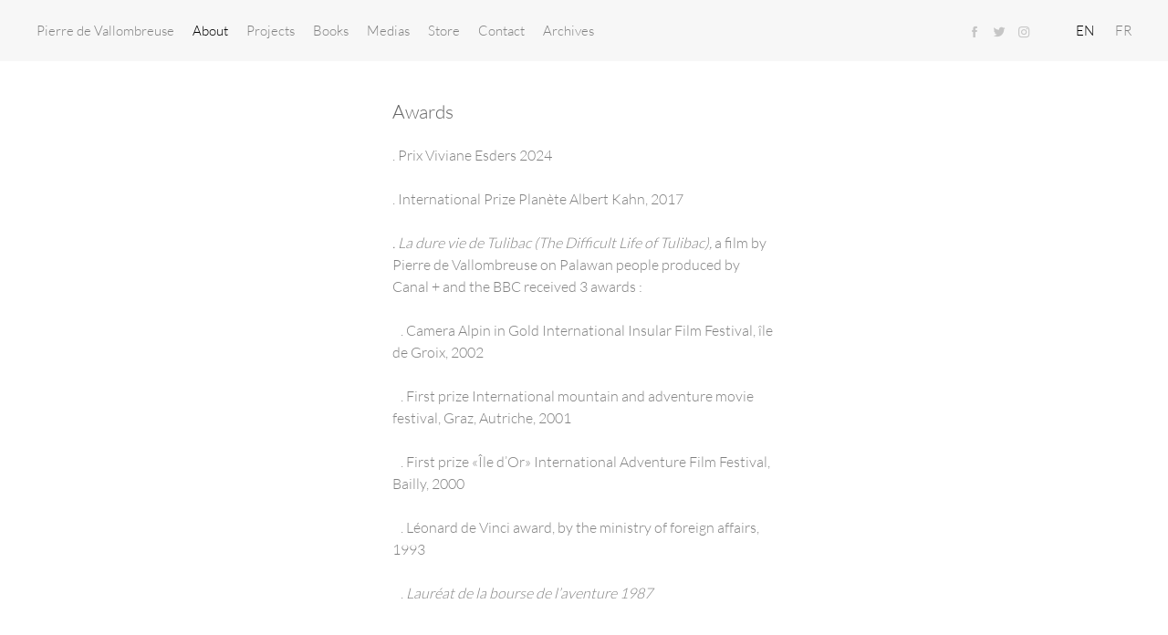

--- FILE ---
content_type: text/html; charset=utf-8
request_url: http://pierredevallombreuse.com/en/a-propos/prix
body_size: 3403
content:
<!DOCTYPE html>
<html lang="en">
<head>
    <meta charset="utf-8" />
    <meta name="viewport" content="width=device-width, initial-scale=1.0" />
    <title>Pierre de Vallombreuse</title>
    <meta property="og:description" content="" />

    <link rel="apple-touch-icon" sizes="57x57" href="/assets/apple-icon-57x57.png">
    <link rel="apple-touch-icon" sizes="60x60" href="/assets/apple-icon-60x60.png">
    <link rel="apple-touch-icon" sizes="72x72" href="/assets/apple-icon-72x72.png">
    <link rel="apple-touch-icon" sizes="76x76" href="/assets/apple-icon-76x76.png">
    <link rel="apple-touch-icon" sizes="114x114" href="/assets/apple-icon-114x114.png">
    <link rel="apple-touch-icon" sizes="120x120" href="/assets/apple-icon-120x120.png">
    <link rel="apple-touch-icon" sizes="144x144" href="/assets/apple-icon-144x144.png">
    <link rel="apple-touch-icon" sizes="152x152" href="/assets/apple-icon-152x152.png">
    <link rel="apple-touch-icon" sizes="180x180" href="/assets/apple-icon-180x180.png">
    <link rel="icon" type="image/png" sizes="192x192" href="/assets/android-icon-192x192.png">
    <link rel="icon" type="image/png" sizes="32x32" href="/assets/favicon-32x32.png">
    <link rel="icon" type="image/png" sizes="96x96" href="/assets/favicon-96x96.png">
    <link rel="icon" type="image/png" sizes="16x16" href="/assets/favicon-16x16.png">
    <meta name="msapplication-TileColor" content="#ffffff">
    <meta name="msapplication-TileImage" content="/ms-icon-144x144.png">
    <meta name="theme-color" content="#ffffff">


    <link rel="stylesheet" href="/Styles/Build/common.css" />
</head>
<body data-require="Menu,Form">
    <div class="main__container">
        <div class="header header--mobile">
            <div class="header__inner">
                        <a href="/" class="header__link ">Pierre de Vallombreuse</a>
                <a href="javascript:void(0)" class="header__link header__link--icon icon icon--buguer" data-behavior="menu-toggler"></a>
            </div>
        </div>
        <div class="menu main__header">
            <div class="menu__inner">
                        <div class="menu__block">
                            <a href="/" class="menu__link ">Pierre de Vallombreuse</a>
                        </div>
                <nav class="menu__block menu__block--with-sub-block">
                        <div class="menu__sub-block">
                            <a href="javascript:void(0)" class="menu__link menu__link--active">About</a>
                                <nav class="menu__submenu">
                                            <a href="/en/a-propos/a-propos-de-l-auteur" class="menu__sublink ">About the artist</a>
                                            <a href="/en/a-propos/selection-d-expositions" class="menu__sublink ">Exhibitions</a>
                                            <a href="/en/a-propos/prix" class="menu__sublink menu__sublink--active">Awards</a>
                                            <a href="/en/a-propos/oeuvres-dans-des-collections" class="menu__sublink ">Works in selected collections</a>
                                            <a href="/en/a-propos/filmographie" class="menu__sublink ">Filmography</a>
                                            <a href="/en/a-propos/residences" class="menu__sublink ">Residencies</a>
                                            <a href="/en/a-propos/workshop-masterclass" class="menu__sublink ">Workshop / Masterclass</a>
                                </nav>
                        </div>
                        <div class="menu__sub-block">
                            <a href="javascript:void(0)" class="menu__link ">Projects</a>
                                <nav class="menu__submenu">
                                            <a href="/en/projects/uid-94e8db58" class="menu__sublink ">Police</a>
                                            <a href="/en/projects/la-vallee" class="menu__sublink menu__sublink--active">La Vall&#xE9;e</a>
                                            <a href="/en/projects/peuples" class="menu__sublink ">Peuples</a>
                                            <a href="/en/projects/les-badjao" class="menu__sublink ">Les Badjaos</a>
                                            <a href="/en/projects/hommes-racines" class="menu__sublink ">Hommes Racines</a>
                                            <a href="/en/projects/kairos-love" class="menu__sublink menu__sublink--active">Kairos Love</a>
                                            <a href="/en/projects/oregon-trail" class="menu__sublink menu__sublink--active">Oregon trail</a>
                                            <a href="/en/projects/jharia" class="menu__sublink ">Jharia</a>
                                            <a href="/en/projects/souveraines" class="menu__sublink menu__sublink--active">Souveraines</a>
                                            <a href="/en/projects/la-dalle" class="menu__sublink menu__sublink--active">La Dalle</a>
                                            <a href="/en/projects/dream-trip" class="menu__sublink menu__sublink--active">Dream Trip</a>
                                </nav>
                        </div>
                        <div class="menu__sub-block">
                            <a href="javascript:void(0)" class="menu__link ">Books</a>
                                <nav class="menu__submenu">
                                            <p class="menu__sublink menu__sublink--fake">PERSONAL</p>
                                            <a href="/en/books/36-vues" class="menu__sublink ">36 Vues</a>
                                            <a href="/en/books/une-classe-americaine-2" class="menu__sublink ">Une classe am&#xE9;ricaine</a>
                                            <a href="/en/books/lost-grace" class="menu__sublink ">Lost grace</a>
                                            <a href="/en/books/badjaos" class="menu__sublink ">Badjaos</a>
                                            <a href="/en/books/uid-5072c4e6" class="menu__sublink ">Au hasard des vents</a>
                                            <a href="/en/books/une-vallee" class="menu__sublink menu__sublink--active">Une Vall&#xE9;e</a>
                                            <a href="/en/books/the-valley" class="menu__sublink menu__sublink--active">The Valley </a>
                                            <a href="/en/books/souveraines-3" class="menu__sublink ">Souveraines</a>
                                            <a href="/en/books/y-a-t-il-une-lune-chez-toi" class="menu__sublink menu__sublink--active">Y a-t-il une lune chez toi ?</a>
                                            <a href="/en/books/hommes-racines-3" class="menu__sublink ">Hommes Racines</a>
                                            <a href="/en/books/la-dalle-voyages-a-choisy-le-roi" class="menu__sublink ">La Dalle, voyages &#xE0; Choisy-le-Roi</a>
                                            <a href="/en/books/itineraires-2" class="menu__sublink ">Itin&#xE9;raires</a>
                                            <a href="/en/books/peuples-3" class="menu__sublink ">Peuples</a>
                                            <a href="/en/books/les-hommes-des-rochers-2" class="menu__sublink ">Les Hommes des rochers</a>
                                            <a href="/en/books/taw-batu-hommes-des-rochers-2" class="menu__sublink ">Taw Batu, hommes des rochers</a>
                                            <p class="menu__sublink menu__sublink--fake">COLLECTIVE</p>
                                            <a href="/en/books/catalogue-reflexivites-2022" class="menu__sublink ">Catalogue R&#xE9;fl&#xE8;xivit&#xE9;s, 2022</a>
                                            <a href="/en/books/les-amis-de-bernard-plossu-filigranes-edition-2021" class="menu__sublink ">Les amis de Bernard Plossu, Filigranes &#xE9;dition 2021</a>
                                            <a href="/en/books/novis-corpus" class="menu__sublink ">Novis Corpus</a>
                                            <a href="/en/books/blue-sky" class="menu__sublink ">Blue Sky</a>
                                            <a href="/en/books/catalogue-du-mois-de-la-photo-du-grand-paris" class="menu__sublink menu__sublink--active">Catalogue du Mois de la Photo du Grand Paris</a>
                                            <a href="/en/books/legacy-of-the-islands" class="menu__sublink menu__sublink--active">Legacy of the Islands</a>
                                            <a href="/en/books/philippines-archipel-des-echanges" class="menu__sublink menu__sublink--active">Philippines - Archipel des &#xE9;changes</a>
                                            <a href="/en/books/que-sont-mes-amis-devenus" class="menu__sublink ">Que sont mes amis devenus</a>
                                            <a href="/en/books/picto-1950-2010" class="menu__sublink ">Picto 1950 - 2010</a>
                                            <a href="/en/books/les-aventuriers-de-la-culture" class="menu__sublink ">Les Aventuriers de la culture</a>
                                            <a href="/en/books/l-eau-et-les-reves" class="menu__sublink ">L&#x27;eau et les R&#xEA;ves</a>
                                            <a href="/en/books/stop" class="menu__sublink menu__sublink--active">Stop</a>
                                            <a href="/en/books/indiens-chiapas-mexico-californie" class="menu__sublink menu__sublink--active">Indiens : Chiapas - Mexico - Californie</a>
                                            <a href="/en/books/autour-du-monde" class="menu__sublink menu__sublink--active">Autour du monde</a>
                                            <a href="/en/books/fraternite" class="menu__sublink ">Fraternit&#xE9;</a>
                                            <a href="/en/books/badjaos" class="menu__sublink ">Badjaos</a>
                                </nav>
                        </div>
                        <div class="menu__sub-block">
                            <a href="javascript:void(0)" class="menu__link ">Medias</a>
                                <nav class="menu__submenu">
                                            <a href="/en/test/video" class="menu__sublink ">Video</a>
                                            <a href="/en/test/article" class="menu__sublink ">Articles</a>
                                            <a href="/en/test/radio" class="menu__sublink ">Radio</a>
                                </nav>
                        </div>
                        <div class="menu__sub-block">
                            <a href="/en/shop" class="menu__link ">Store</a>
                        </div>
                        <div class="menu__sub-block">
                            <a href="/en/contact" class="menu__link ">Contact</a>
                        </div>
                        <div class="menu__sub-block">
                            <a href="/en/archive" class="menu__link ">Archives</a>
                        </div>
                        <div class="menu__sub-block">
                            <a href="/en/uid-682f8618" class="menu__link "></a>
                        </div>
                </nav>
                <nav class="menu__block menu__block--icons">
                                            <a href="https://www.facebook.com/pierre.devallombreuse" class="menu__link menu__link--icon icon icon--facebook" target="_blank"></a>
                                            <a href="https://twitter.com/vallombreuse" class="menu__link menu__link--icon icon icon--twitter" target="_blank"></a>
                                            <a href="https://www.instagram.com/pierredevallombreuse/" class="menu__link menu__link--icon icon icon--instagram" target="_blank"></a>
                                    </nav>
                <nav class="menu__block">
                    <a href="?switch-lang=en" class="menu__link menu__link--lang menu__link--active">EN</a>
                    <a href="?switch-lang=fr" class="menu__link menu__link--lang ">FR</a>

                </nav>
            </div>
        </div>
        <article class="panels main__container--inner">
    <div class="panels__inner ">
                <h3 class="title panels__item">
                    Awards
                </h3>
                <div class="paragraph panels__item">
                    <p>. Prix Viviane Esders 2024</p>
<p>&nbsp;</p>
<p>. International Prize Plan&egrave;te Albert Kahn, 2017</p>
<p>&nbsp;</p>
<p><em>. La dure vie de Tulibac (The Difficult Life of Tulibac), </em>a film by Pierre de Vallombreuse&nbsp;on Palawan people&nbsp;produced by Canal + and the BBC&nbsp;received 3 awards :</p>
<p>&nbsp;</p>
<p>&nbsp; &nbsp;. Camera Alpin in Gold International Insular Film Festival, &icirc;le de Groix, 2002</p>
<p>&nbsp;</p>
<p>&nbsp; &nbsp;. First prize International mountain and adventure movie festival, Graz, Autriche, 2001</p>
<p>&nbsp;</p>
<p>&nbsp; &nbsp;. First prize &laquo;&Icirc;le d&rsquo;Or&raquo; International Adventure Film Festival, Bailly, 2000</p>
<p>&nbsp;</p>
<p>&nbsp; &nbsp;. L&eacute;onard de Vinci award, by the ministry of foreign affairs, 1993&nbsp;</p>
<p>&nbsp;</p>
<p>&nbsp; &nbsp;.<em style="font-size: inherit;">&nbsp;Laur&eacute;at de la bourse de l&rsquo;aventure 1987</em></p>
                </div>
    </div>
</article>

    </div>
    <script async defer data-main="/Scripts/Build/main.js" src="/Scripts/Build/Lib/require.js">
    </script>
    
</body>
</html>

--- FILE ---
content_type: text/css
request_url: http://pierredevallombreuse.com/Styles/Build/common.css
body_size: 4274
content:
dfn,mark{font-style:italic}b,mark,strong{font-weight:700}fieldset,hr,img,legend{border:0}.hidden,.invisible{visibility:hidden}a,ins{text-decoration:none}article,aside,details,figcaption,figure,footer,header,hgroup,nav,section{display:block}audio,canvas,video{display:inline-block}[hidden],audio:not([controls]){display:none}.ir,hr{display:block}html{font-size:100%;-webkit-text-size-adjust:100%;-ms-text-size-adjust:100%;text-size-adjust:100%}button,html,input,select,textarea{font-family:sans-serif;color:#222}ins,mark{color:#000}body{margin:0;font-size:1em}a:active,a:focus,a:hover{outline:0}abbr[title]{border-bottom:1px dotted}blockquote{margin:1em 40px}hr{height:1px;border-top:1px solid #ccc;margin:1em 0;padding:0}ins{background:#ff9}mark{background:#ff0}code,kbd,pre,samp{font-family:monospace,serif;font-size:1em}pre{white-space:pre;white-space:pre-wrap;-ms-word-wrap:break-word;word-wrap:break-word}q{quotes:none}q:after,q:before{content:"";content:none}small{font-size:85%}sub,sup{font-size:75%;line-height:0;position:relative;vertical-align:baseline}sup{top:-.5em}sub{bottom:-.25em}dd{margin:0 0 0 40px}nav ol,nav ul{list-style:none;margin:0;padding:0}img{-ms-interpolation-mode:bicubic;vertical-align:middle}svg:not(:root){overflow:hidden}figure,form{margin:0}fieldset{margin:0;padding:0}label{cursor:pointer}legend{padding:0;white-space:normal}button,input,select,textarea{font-size:100%;margin:0;vertical-align:baseline}td,textarea{vertical-align:top}button,input{line-height:normal}button,input[type=button],input[type=reset],input[type=submit]{cursor:pointer;-webkit-appearance:button}button[disabled],input[disabled]{cursor:default}input[type=checkbox],input[type=radio]{box-sizing:border-box;padding:0}input[type=search]{-webkit-appearance:textfield;box-sizing:content-box}input[type=search]::-webkit-search-cancel-button,input[type=search]::-webkit-search-decoration{-webkit-appearance:none}button::-moz-focus-inner,input::-moz-focus-inner{border:0;padding:0}textarea{overflow:auto;resize:vertical}.ir,.visuallyhidden{border:0;overflow:hidden}input:invalid,textarea:invalid{background-color:#f0dddd}table{border-collapse:collapse;border-spacing:0}.chromeframe{margin:.2em 0;background:#ccc;color:#000;padding:.2em 0}.ir{text-indent:-999em;background-color:transparent;background-repeat:no-repeat;text-align:left;direction:ltr}.ir br{display:none}.hidden{display:none!important}.visuallyhidden{clip:rect(0 0 0 0);height:1px;margin:-1px;padding:0;position:absolute;width:1px}.visuallyhidden.focusable:active,.visuallyhidden.focusable:focus{clip:auto;height:auto;margin:0;overflow:visible;position:static;width:auto}.clearfix:after,.clearfix:before{content:"";display:table}.clearfix:after{clear:both}@font-face{font-family:Lato;src:url(/assets/fonts/Lato-Light.eot);src:url(/assets/fonts/Lato-Light?#iefix) format('embedded-opentype'),url(/assets/fonts/Lato-Light.woff) format('woff'),url(/assets/fonts/Lato-Light.ttf) format('truetype'),url(/assets/fonts/Lato-Light.svg#Lato-Light) format('svg');font-weight:300;font-style:normal}@font-face{font-family:icons;src:url(/assets/fonts/icons.eot);src:url(/assets/fonts/icons?#iefix) format('embedded-opentype'),url(/assets/fonts/icons.woff) format('woff'),url(/assets/fonts/icons.ttf) format('truetype'),url(/assets/fonts/icons.svg#icons) format('svg');font-weight:400;font-style:normal}body,html{background-color:#fff;width:100%;height:100%;color:grey;position:relative;font-family:Lato;line-height:1.5}h1,h2,h3,h4,h5,h6,li,ol,p,ul{font-weight:400;margin:0;padding:0;font-size:inherit;list-style:none}a{color:inherit}@media screen{.main__container,.main__content--full-height{position:relative;height:100%;width:100%}.main__container--centered{max-width:1400px;margin:0 auto}hr{border:0;height:1px;background-color:rgba(0,0,0,.2);margin:20px 0}.header__inner,.menu__inner{background-color:#f7f7f7;box-sizing:border-box}.main__header{position:fixed;top:0;z-index:10}.header--mobile{display:none}.header__inner{position:relative;height:67px;line-height:67px;padding:0 40px}.header__link{display:inline-block;color:grey;font-size:.93rem}.header__link--active,.header__link:hover{color:#000}.header__link--icon{float:right}.diaporama__inner{position:relative;width:100%;height:100%}.diaporama__slide-outer{position:absolute;opacity:0;z-index:0;transition:opacity .2s ease}.diaporama__slide-outer.diaporama__slide--show{opacity:1;z-index:1}.diaporama__slide{position:absolute;top:0;left:0;right:0}.diaporama__slide-item{position:absolute}.diaporama__slide-item--image{top:0;bottom:50px;left:0;right:0}.diaporama__slide-image{position:absolute;top:50%;left:50%;width:100%;height:100%;object-fit:contain;font-family:"object-fit: contain;";transform:translate3d(-50%,-50%,0)}.diaporama__legend{position:absolute;bottom:0;left:0;right:0;height:40px;font-size:.86rem;color:#666;text-align:center}.diaporama__legend:after{content:attr(data-copyright);display:block;font-size:.66rem;color:#666}.diaporama__slide-legend{text-align:center}.diaporama__legend-link{position:absolute;top:0;left:0;right:0;bottom:0;background-image:url([data-uri])}.diaporama__nav-link{position:absolute;top:67px;bottom:80px;width:60px}.diaporama__nav-link:before{position:absolute;top:50%;-ms-transform:translateY(-50%);transform:translateY(-50%);font-size:1.5rem;color:#666}.menu__sub-block,.overview__image{position:relative}.diaporama__previous{left:0}.diaporama__previous:before{left:5px}.diaporama__next{right:0}.diaporama__next:before{right:5px}.panels__inner{max-width:500px;margin:0 auto;padding:40px 40px 0;box-sizing:border-box}.panels__inner--big{max-width:1024px}.panels__item{margin-bottom:20px}.menu--mobile{display:none}.menu__block{box-sizing:border-box}.menu__sub-block .menu__link,.menu__sub-block:hover .menu__submenu{display:block}.menu__link{display:inline-block;text-overflow:ellipsis;white-space:nowrap;overflow:hidden;padding:0 10px;box-sizing:border-box;color:grey;font-size:.93rem}.menu__link.menu__link--active,.menu__link:hover{color:#000}.menu__link--icon{padding:0;color:rgba(0,0,0,.2);font-size:1.5rem}.menu__sublink{display:block;white-space:nowrap;color:grey;font-size:.93rem;line-height:1.4}.menu__sublink.menu__link--active,.menu__sublink:hover{color:#000}.menu__sublink--fake{margin-top:20px;color:#000}.menu__sublink--fake:first-child{margin-top:0}.icon:before{font-family:icons;line-height:1}.icon--close:before{content:"\E800"}.icon--buguer:before{content:"\E805"}.icon--arrow-right:before{content:"\E806"}.icon--arrow-left:before{content:"\E803"}.icon--facebook:before{content:"\E801"}.icon--twitter:before{content:"\E807"}.icon--instagram:before{content:"\E802"}.icon--linkedin:before{content:"\E804"}.paragraph a{color:grey;display:inline-block;text-decoration:none;background-image:linear-gradient(to bottom,rgba(0,0,0,0) 50%,grey 50%);background-repeat:repeat-x;background-size:2px 2px;background-position:0 20px}.paragraph a:hover{color:#000;background-image:linear-gradient(to bottom,rgba(0,0,0,0) 50%,#666 50%)}.paragraph hr{margin:0 0 20px;border:0;height:2px;background-color:rgba(0,0,0,.2)}.title{font-size:1.33rem;color:#666;margin-bottom:20px}.title__subtitle{font-size:1rem;display:block;color:grey}.image__item{max-width:100%;max-height:100%}.overview__inner{display:-ms-flexbox;display:flex;-ms-flex-direction:row;flex-direction:row;-ms-flex-wrap:wrap;flex-wrap:wrap;max-width:1105px;margin:50px auto 20px;padding:0 35px;box-sizing:border-box}.overview__item{padding:0 15px 30px;box-sizing:border-box}.overview__image{height:0;padding-bottom:100%;overflow:hidden}.overview__image img{position:absolute;top:0;left:0;width:100%;height:100%;object-fit:cover;font-family:"object-fit: cover;"}.overview__link{position:absolute;top:0;left:0;right:0;bottom:0;z-index:1;background-image:url([data-uri])}.form__input,.form__textarea{-webkit-appearance:none;box-sizing:border-box;padding:5px;background:#f2f2f2;width:100%;font-family:inherit}.form__label{display:block;margin-bottom:10px}.form__placeholder{display:none}.no-placeholder .form__placeholder{display:block;margin-bottom:5px}.form__input{display:block;color:#666;border:0}.form__input--invalid{border:1px solid red;color:red}.form__textarea{border:0;color:#666;min-height:150px}.form__textarea.form__input--invalid{border:1px solid red;color:red}.form__btn-wrapper{text-align:right;padding-bottom:20px}.form__btn{color:grey;display:inline-block;text-decoration:none;background-image:linear-gradient(to bottom,rgba(0,0,0,0) 50%,grey 50%);background-repeat:repeat-x;background-size:2px 2px;background-position:0 20px}.form__btn:hover{color:#000;background-image:linear-gradient(to bottom,rgba(0,0,0,0) 50%,#666 50%)}.form__feedback-inner{position:relative;margin-bottom:20px}.form__feedback-inner:after{content:"";position:absolute;top:0;left:0;right:0;height:1px;background-color:rgba(0,0,0,.2)}.form__error,.form__loading,.form__success{display:none}.form--invalid .form__error,.form--loading .form__loading,.form--success .form__success{display:block}.form--invalid .form__error span{color:red}.form--success .form__success span{color:#228b22}@keyframes blink{0%,100%{opacity:.2}20%{opacity:1}}.form .saving span{animation-name:blink;animation-duration:1.4s;animation-iteration-count:infinite;animation-fill-mode:both}.form .saving span:nth-child(2){animation-delay:.2s}.form .saving span:nth-child(3){animation-delay:.4s}}@media screen and (max-width:600px){.header--mobile,.menu--mobile{display:block}body{overflow:hidden;transition:all .2s linear}body.main--show-menu{transform:translate3d(-270px,0,0)}.main__header{left:100%;height:100%;width:270px}.main__content--full-height{height:calc(100% - 67px)}.main__container--inner{overflow:auto;-webkit-overflow-scrolling:touch;height:100%}.header__inner{padding:0 20px}.diaporama__slide-outer{top:20px;left:40px;right:40px;bottom:40px}.diaporama__slide{overflow:auto;-webkit-overflow-scrolling:touch;bottom:0}.diaporama__legend{right:0}.diaporama__nav-link{width:50%}.menu--mobile{position:absolute;top:0;left:100%;height:100%}.menu__inner{display:-ms-flexbox;display:flex;-ms-flex-direction:column;flex-direction:column;padding:10px;height:100%;max-width:270px;overflow:auto;-webkit-overflow-scrolling:touch}.menu__block--with-sub-block{-ms-flex-positive:1;flex-grow:1}.menu__block--icons{padding-top:10px}.menu__submenu{padding:0 10px 10px;margin-left:20px}.menu__sublink{overflow:hidden;text-overflow:ellipsis}.overview__item{-ms-flex-preferred-size:50%;flex-basis:50%}}@media screen and (min-width:601px){.diaporama__slide-outer{top:40px;left:60px;right:60px;bottom:40px}.diaporama__slide{bottom:50px}.diaporama__slide-item{position:absolute}.diaporama__slide-item--text{width:500px;top:50%;left:50%;transform:translate3d(-50%,-50%,0)}}@media screen and (min-width:601px) and (max-width:1024px){.header--mobile,.menu--mobile{display:block}body{overflow:hidden}body.main--show-menu{transform:translate3d(-270px,0,0)}.main__header{left:100%;height:100%;width:270px}.main__content--full-height{height:calc(100% - 67px)}.main__container--inner{overflow:auto;-webkit-overflow-scrolling:touch;height:100%}.header__inner{padding:0 40px}.menu--mobile{position:absolute;top:0;left:100%;height:100%}.menu__inner{display:-ms-flexbox;display:flex;-ms-flex-direction:column;flex-direction:column;padding:10px;height:100%;max-width:270px;overflow:auto;-webkit-overflow-scrolling:touch}.menu__block--with-sub-block{-ms-flex-positive:1;flex-grow:1}.menu__block--icons{padding-top:10px}.menu__submenu{padding:0 10px 10px;margin-left:20px}.menu__sublink{overflow:hidden;text-overflow:ellipsis}.overview__item{-ms-flex-preferred-size:33.33333333%;flex-basis:33.33333333%}}@media screen and (min-width:601px) and (max-width:1024px) and (orientation:portrait){.diaporama__legend{right:0}.diaporama__nav-link{width:50%}}@media screen and (min-width:1025px){.main__container--inner,.main__content--full-height{padding-top:67px;box-sizing:border-box}.main__header{left:0;right:0}.main__content--full-height{height:100%}.menu__inner{display:-ms-flexbox;display:flex;-ms-flex-pack:justify;justify-content:space-between;padding:0 30px;height:67px;line-height:67px}.menu__block{-ms-flex:0 0 auto;flex:0 0 auto;box-sizing:border-box}.menu__block--with-sub-block{display:-ms-flexbox;display:flex;-ms-flex:0 1 auto;flex:0 1 auto;min-width:0}.menu__block--icons{-ms-flex:1 0 auto;flex:1 0 auto;text-align:right;padding:0 35px}.menu__sub-block{-ms-flex:0 1 auto;flex:0 1 auto;min-width:0}.menu__submenu{position:absolute;left:0;top:100%;padding:10px;margin-left:20px;display:none;background-color:#fff;border:1px solid #000;margin-top:-10px}.menu__submenu:hover{display:block}}@media screen and (min-width:1025px) and (max-width:1400px){.overview__item{-ms-flex-preferred-size:20%;flex-basis:20%}}@media screen and (min-width:1401px){.overview__item{-ms-flex-preferred-size:20%;flex-basis:20%}}

--- FILE ---
content_type: application/javascript
request_url: http://pierredevallombreuse.com/Scripts/Build/Form.js
body_size: 847
content:
for(var forms=document.querySelectorAll("form[data-behavior='form']"),_loop_1=function(){var t,e=forms[i],a=Array.prototype.slice.call(e.querySelectorAll("*[data-behavior='form-submit']")),r=function(t,e){var a=t.value;switch(t.getAttribute("data-validation")){case"required":return""!=a;case"email":return/(.+)@(.+){2,}\.(.+){2,}/.test(a)}},o=function(){t&&t.abort();var a=Array.prototype.slice.call(e.querySelectorAll("*[data-form]")),o={},i=!0;if(a.forEach(function(t){var e=t.getAttribute("data-validation"),a=r(t,e),s=t.getAttribute("data-form"),n=t.value;t.classList.toggle("form__input--invalid",!a),i=i&&a,o[s]=n}),e.classList.toggle("form--invalid",!i),i){t=new XMLHttpRequest;var s=e.getAttribute("data-form-url");t.open("POST",s),t.setRequestHeader("Content-Type","application/json"),t.setRequestHeader("Accept","application/json"),e.classList.add("form--loading"),t.onreadystatechange=function(){if(4===t.readyState)switch(e.classList.remove("form--loading"),t.status){case 200:e.classList.add("form--success");break;default:e.classList.add("form--error"),console.error("error while sending message",t,t.status,t.responseText)}};var n=JSON.stringify(o);t.send(n)}};a.forEach(function(t){t.addEventListener("click",function(t){t.preventDefault(),o()})}),e.addEventListener("submit",function(t){t.preventDefault(),o()})},i=0;i<forms.length;i++)_loop_1();

--- FILE ---
content_type: application/javascript
request_url: http://pierredevallombreuse.com/Scripts/Build/Lib/modernizr-3.3.1.js
body_size: 5506
content:
!function(e,t,n){function r(e,t){return typeof e===t}function o(){var e,t,n,o,i,a,s;for(var f in S)if(S.hasOwnProperty(f)){if(e=[],t=S[f],t.name&&(e.push(t.name.toLowerCase()),t.options&&t.options.aliases&&t.options.aliases.length))for(n=0;n<t.options.aliases.length;n++)e.push(t.options.aliases[n].toLowerCase());for(o=r(t.fn,"function")?t.fn():t.fn,i=0;i<e.length;i++)a=e[i],s=a.split("."),1===s.length?C[s[0]]=o:(!C[s[0]]||C[s[0]]instanceof Boolean||(C[s[0]]=new Boolean(C[s[0]])),C[s[0]][s[1]]=o),y.push((o?"":"no-")+s.join("-"))}}function i(e){var t=w.className,n=C._config.classPrefix||"";if(b&&(t=t.baseVal),C._config.enableJSClass){var r=new RegExp("(^|\\s)"+n+"no-js(\\s|$)");t=t.replace(r,"$1"+n+"js$2")}C._config.enableClasses&&(t+=" "+n+e.join(" "+n),b?w.className.baseVal=t:w.className=t)}function a(e){return e.replace(/([a-z])-([a-z])/g,function(e,t,n){return t+n.toUpperCase()}).replace(/^-/,"")}function s(e){return e.replace(/([A-Z])/g,function(e,t){return"-"+t.toLowerCase()}).replace(/^ms-/,"-ms-")}function f(){return"function"!=typeof t.createElement?t.createElement(arguments[0]):b?t.createElementNS.call(t,"http://www.w3.org/2000/svg",arguments[0]):t.createElement.apply(t,arguments)}function l(e,t){return!!~(""+e).indexOf(t)}function u(e,t){return function(){return e.apply(t,arguments)}}function c(e,t,n){var o;for(var i in e)if(e[i]in t)return n===!1?e[i]:(o=t[e[i]],r(o,"function")?u(o,n||t):o);return!1}function d(){var e=t.body;return e||(e=f(b?"svg":"body"),e.fake=!0),e}function p(e,n,r,o){var i,a,s,l,u="modernizr",c=f("div"),p=d();if(parseInt(r,10))for(;r--;)s=f("div"),s.id=o?o[r]:u+(r+1),c.appendChild(s);return i=f("style"),i.type="text/css",i.id="s"+u,(p.fake?p:c).appendChild(i),p.appendChild(c),i.styleSheet?i.styleSheet.cssText=e:i.appendChild(t.createTextNode(e)),c.id=u,p.fake&&(p.style.background="",p.style.overflow="hidden",l=w.style.overflow,w.style.overflow="hidden",w.appendChild(p)),a=n(c,e),p.fake?(p.parentNode.removeChild(p),w.style.overflow=l,w.offsetHeight):c.parentNode.removeChild(c),!!a}function m(t,r){var o=t.length;if("CSS"in e&&"supports"in e.CSS){for(;o--;)if(e.CSS.supports(s(t[o]),r))return!0;return!1}if("CSSSupportsRule"in e){for(var i=[];o--;)i.push("("+s(t[o])+":"+r+")");return i=i.join(" or "),p("@supports ("+i+") { #modernizr { position: absolute; } }",function(e){return"absolute"==getComputedStyle(e,null).position})}return n}function h(e,t,o,i){function s(){c&&(delete A.style,delete A.modElem)}if(i=!r(i,"undefined")&&i,!r(o,"undefined")){var u=m(e,o);if(!r(u,"undefined"))return u}for(var c,d,p,h,v,g=["modernizr","tspan"];!A.style;)c=!0,A.modElem=f(g.shift()),A.style=A.modElem.style;for(p=e.length,d=0;d<p;d++)if(h=e[d],v=A.style[h],l(h,"-")&&(h=a(h)),A.style[h]!==n){if(i||r(o,"undefined"))return s(),"pfx"!=t||h;try{A.style[h]=o}catch(y){}if(A.style[h]!=v)return s(),"pfx"!=t||h}return s(),!1}function v(e,t,n,o,i){var a=e.charAt(0).toUpperCase()+e.slice(1),s=(e+" "+P.join(a+" ")+a).split(" ");return r(t,"string")||r(t,"undefined")?h(s,t,o,i):(s=(e+" "+_.join(a+" ")+a).split(" "),c(s,t,n))}function g(e,t,r){return v(e,n,n,t,r)}var y=[],S=[],x={_version:"3.3.1",_config:{classPrefix:"",enableClasses:!0,enableJSClass:!0,usePrefixes:!0},_q:[],on:function(e,t){var n=this;setTimeout(function(){t(n[e])},0)},addTest:function(e,t,n){S.push({name:e,fn:t,options:n})},addAsyncTest:function(e){S.push({name:null,fn:e})}},C=function(){};C.prototype=x,C=new C,C.addTest("svg",!!t.createElementNS&&!!t.createElementNS("http://www.w3.org/2000/svg","svg").createSVGRect);var E=x._config.usePrefixes?" -webkit- -moz- -o- -ms- ".split(" "):["",""];x._prefixes=E;var w=t.documentElement,b="svg"===w.nodeName.toLowerCase();b||!function(e,t){function n(e,t){var n=e.createElement("p"),r=e.getElementsByTagName("head")[0]||e.documentElement;return n.innerHTML="x<style>"+t+"</style>",r.insertBefore(n.lastChild,r.firstChild)}function r(){var e=b.elements;return"string"==typeof e?e.split(" "):e}function o(e,t){var n=b.elements;"string"!=typeof n&&(n=n.join(" ")),"string"!=typeof e&&(e=e.join(" ")),b.elements=n+" "+e,l(t)}function i(e){var t=w[e[C]];return t||(t={},E++,e[C]=E,w[E]=t),t}function a(e,n,r){if(n||(n=t),v)return n.createElement(e);r||(r=i(n));var o;return o=r.cache[e]?r.cache[e].cloneNode():x.test(e)?(r.cache[e]=r.createElem(e)).cloneNode():r.createElem(e),!o.canHaveChildren||S.test(e)||o.tagUrn?o:r.frag.appendChild(o)}function s(e,n){if(e||(e=t),v)return e.createDocumentFragment();n=n||i(e);for(var o=n.frag.cloneNode(),a=0,s=r(),f=s.length;a<f;a++)o.createElement(s[a]);return o}function f(e,t){t.cache||(t.cache={},t.createElem=e.createElement,t.createFrag=e.createDocumentFragment,t.frag=t.createFrag()),e.createElement=function(n){return b.shivMethods?a(n,e,t):t.createElem(n)},e.createDocumentFragment=Function("h,f","return function(){var n=f.cloneNode(),c=n.createElement;h.shivMethods&&("+r().join().replace(/[\w\-:]+/g,function(e){return t.createElem(e),t.frag.createElement(e),'c("'+e+'")'})+");return n}")(b,t.frag)}function l(e){e||(e=t);var r=i(e);return!b.shivCSS||h||r.hasCSS||(r.hasCSS=!!n(e,"article,aside,dialog,figcaption,figure,footer,header,hgroup,main,nav,section{display:block}mark{background:#FF0;color:#000}template{display:none}")),v||f(e,r),e}function u(e){for(var t,n=e.getElementsByTagName("*"),o=n.length,i=RegExp("^(?:"+r().join("|")+")$","i"),a=[];o--;)t=n[o],i.test(t.nodeName)&&a.push(t.applyElement(c(t)));return a}function c(e){for(var t,n=e.attributes,r=n.length,o=e.ownerDocument.createElement(_+":"+e.nodeName);r--;)t=n[r],t.specified&&o.setAttribute(t.nodeName,t.nodeValue);return o.style.cssText=e.style.cssText,o}function d(e){for(var t,n=e.split("{"),o=n.length,i=RegExp("(^|[\\s,>+~])("+r().join("|")+")(?=[[\\s,>+~#.:]|$)","gi"),a="$1"+_+"\\:$2";o--;)t=n[o]=n[o].split("}"),t[t.length-1]=t[t.length-1].replace(i,a),n[o]=t.join("}");return n.join("{")}function p(e){for(var t=e.length;t--;)e[t].removeNode()}function m(e){function t(){clearTimeout(a._removeSheetTimer),r&&r.removeNode(!0),r=null}var r,o,a=i(e),s=e.namespaces,f=e.parentWindow;return!N||e.printShived?e:("undefined"==typeof s[_]&&s.add(_),f.attachEvent("onbeforeprint",function(){t();for(var i,a,s,f=e.styleSheets,l=[],c=f.length,p=Array(c);c--;)p[c]=f[c];for(;s=p.pop();)if(!s.disabled&&T.test(s.media)){try{i=s.imports,a=i.length}catch(m){a=0}for(c=0;c<a;c++)p.push(i[c]);try{l.push(s.cssText)}catch(m){}}l=d(l.reverse().join("")),o=u(e),r=n(e,l)}),f.attachEvent("onafterprint",function(){p(o),clearTimeout(a._removeSheetTimer),a._removeSheetTimer=setTimeout(t,500)}),e.printShived=!0,e)}var h,v,g="3.7.3",y=e.html5||{},S=/^<|^(?:button|map|select|textarea|object|iframe|option|optgroup)$/i,x=/^(?:a|b|code|div|fieldset|h1|h2|h3|h4|h5|h6|i|label|li|ol|p|q|span|strong|style|table|tbody|td|th|tr|ul)$/i,C="_html5shiv",E=0,w={};!function(){try{var e=t.createElement("a");e.innerHTML="<xyz></xyz>",h="hidden"in e,v=1==e.childNodes.length||function(){t.createElement("a");var e=t.createDocumentFragment();return"undefined"==typeof e.cloneNode||"undefined"==typeof e.createDocumentFragment||"undefined"==typeof e.createElement}()}catch(n){h=!0,v=!0}}();var b={elements:y.elements||"abbr article aside audio bdi canvas data datalist details dialog figcaption figure footer header hgroup main mark meter nav output picture progress section summary template time video",version:g,shivCSS:y.shivCSS!==!1,supportsUnknownElements:v,shivMethods:y.shivMethods!==!1,type:"default",shivDocument:l,createElement:a,createDocumentFragment:s,addElements:o};e.html5=b,l(t);var T=/^$|\b(?:all|print)\b/,_="html5shiv",N=!v&&function(){var n=t.documentElement;return!("undefined"==typeof t.namespaces||"undefined"==typeof t.parentWindow||"undefined"==typeof n.applyElement||"undefined"==typeof n.removeNode||"undefined"==typeof e.attachEvent)}();b.type+=" print",b.shivPrint=m,m(t),"object"==typeof module&&module.exports&&(module.exports=b)}("undefined"!=typeof e?e:this,t);var T="Moz O ms Webkit",_=x._config.usePrefixes?T.toLowerCase().split(" "):[];x._domPrefixes=_;var N=function(e,t){var n=!1,r=f("div"),o=r.style;if(e in o){var i=_.length;for(o[e]=t,n=o[e];i--&&!n;)o[e]="-"+_[i]+"-"+t,n=o[e]}return""===n&&(n=!1),n};x.prefixedCSSValue=N,C.addTest("canvas",function(){var e=f("canvas");return!(!e.getContext||!e.getContext("2d"))}),C.addTest("cssgradients",function(){for(var e,t="background-image:",n="gradient(linear,left top,right bottom,from(#9f9),to(white));",r="",o=0,i=E.length-1;o<i;o++)e=0===o?"to ":"",r+=t+E[o]+"linear-gradient("+e+"left top, #9f9, white);";C._config.usePrefixes&&(r+=t+"-webkit-"+n);var a=f("a"),s=a.style;return s.cssText=r,(""+s.backgroundImage).indexOf("gradient")>-1}),C.addTest("placeholder","placeholder"in f("input")&&"placeholder"in f("textarea")),C.addTest("inlinesvg",function(){var e=f("div");return e.innerHTML="<svg/>","http://www.w3.org/2000/svg"==("undefined"!=typeof SVGRect&&e.firstChild&&e.firstChild.namespaceURI)});var j="CSS"in e&&"supports"in e.CSS,k="supportsCSS"in e;C.addTest("supports",j||k);var P=x._config.usePrefixes?T.split(" "):[];x._cssomPrefixes=P;var z=function(t){var r,o=E.length,i=e.CSSRule;if("undefined"==typeof i)return n;if(!t)return!1;if(t=t.replace(/^@/,""),r=t.replace(/-/g,"_").toUpperCase()+"_RULE",r in i)return"@"+t;for(var a=0;a<o;a++){var s=E[a],f=s.toUpperCase()+"_"+r;if(f in i)return"@-"+s.toLowerCase()+"-"+t}return!1};x.atRule=z;var F={elem:f("modernizr")};C._q.push(function(){delete F.elem});var A={style:F.elem.style};C._q.unshift(function(){delete A.style});var D=x.testStyles=p;C.addTest("touchevents",function(){var n;if("ontouchstart"in e||e.DocumentTouch&&t instanceof DocumentTouch)n=!0;else{var r=["@media (",E.join("touch-enabled),("),"heartz",")","{#modernizr{top:9px;position:absolute}}"].join("");D(r,function(e){n=9===e.offsetTop})}return n});x.testProp=function(e,t,r){return h([e],n,t,r)};x.testAllProps=v;var L=x.prefixed=function(e,t,n){return 0===e.indexOf("@")?z(e):(e.indexOf("-")!=-1&&(e=a(e)),t?v(e,t,n):v(e,"pfx"))};x.prefixedCSS=function(e){var t=L(e);return t&&s(t)};x.testAllProps=g,C.addTest("csstransforms",function(){return navigator.userAgent.indexOf("Android 2.")===-1&&g("transform","scale(1)",!0)}),C.addTest("csstransforms3d",function(){var e=!!g("perspective","1px",!0),t=C._config.usePrefixes;if(e&&(!t||"webkitPerspective"in w.style)){var n,r="#modernizr{width:0;height:0}";C.supports?n="@supports (perspective: 1px)":(n="@media (transform-3d)",t&&(n+=",(-webkit-transform-3d)")),n+="{#modernizr{width:7px;height:18px;margin:0;padding:0;border:0}}",D(r+n,function(t){e=7===t.offsetWidth&&18===t.offsetHeight})}return e}),o(),i(y),delete x.addTest,delete x.addAsyncTest;for(var R=0;R<C._q.length;R++)C._q[R]();e.Modernizr=C}(window,document);

--- FILE ---
content_type: application/javascript
request_url: http://pierredevallombreuse.com/Scripts/Build/main.js
body_size: 617
content:
var Polyfills=["Lib/modernizr-3.3.1"],testToggle=function(){var l=document.createElement("div");return l.classList.toggle("test",!1),!l.classList.contains("test")};"classList"in document.documentElement?testToggle()||Polyfills.push("Polyfills/classList.toggle"):Polyfills.push("Polyfills/classList"),window.addEventListener||Polyfills.push("Polyfills/addEventListener"),document.getElementsByClassName||Polyfills.push("Polyfills/getElementsByClassName"),window.matchMedia||Polyfills.push("Polyfills/matchMedia","Polyfills/matchMedia.addListener"),document.getElementsByTagName("html")[0].className.indexOf("lt-ie9")>-1&&Polyfills.push("Polyfills/Array.slice"),window.requestAnimationFrame&&window.cancelAnimationFrame||Polyfills.push("Polyfills/requestAnimationFrame"),"startsWith"in String.prototype||Polyfills.push("Polyfills/String.startsWith"),requirejs(Polyfills,function(){Modernizr.objectfit||requirejs(["Polyfills/object-fit-images"],function(){objectFitImages()});var l=document.body.getAttribute("data-require");l&&l.length&&requirejs(l.split(","),function(){})});

--- FILE ---
content_type: application/javascript
request_url: http://pierredevallombreuse.com/Scripts/Build/Menu.js
body_size: 267
content:
var toggler=document.querySelector("*[data-behavior='menu-toggler']");toggler&&toggler.addEventListener("click",function(){document.body.classList.toggle("main--show-menu")});